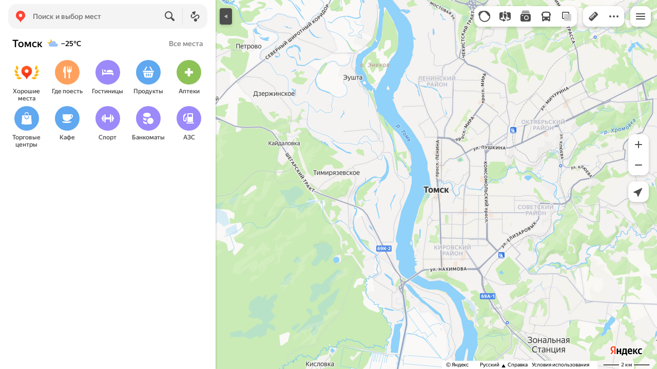

--- FILE ---
content_type: text/html; charset=UTF-8
request_url: https://static-mon.yandex.net/static/optional.js?pid=maps.yandex.ru&script_key=7623fb9TEQ8oh-Nej4PX2PpQhxlzSusdwj&reasure=false
body_size: 44
content:
XDkfw9ifkeVusGau9fhEEC/c6c6iGpcG+jaq2TcHVeA=

--- FILE ---
content_type: application/javascript; charset=utf-8
request_url: https://maps.yastatic.net/s3/front-maps-static/maps-front-maps/build/client/desktop/chunks/home/fa705a82c50fdd156186.yandex.ru.js
body_size: 14931
content:
(self.__LOADABLE_LOADED_CHUNKS__=self.__LOADABLE_LOADED_CHUNKS__||[]).push([["home"],{81004:(e,t,r)=>{e.exports=r.p+"build/_/08a10d93b5a5ae1d7b9c8a60d1130dfe.svg"},48102:(e,t,r)=>{e.exports=r.p+"build/_/0271ba6b4fcda690a80e91f92edc7177.svg"},9912:(e,t,r)=>{e.exports=r.p+"build/_/9659bbe9fa69477d2a166dabea8ac48d.svg"},23546:(e,t,r)=>{e.exports=r.p+"build/_/4456c10ecbf5d583bdeb1c3d97ef263a.svg"},90851:(e,t,r)=>{e.exports=r.p+"build/_/24fb17f86df88b118167ce528daea382.svg"},82490:(e,t,r)=>{e.exports=r.p+"build/_/c52e7fc4ec73e5c05bc322b50bb07b4c.svg"},2509:(e,t,r)=>{e.exports=r.p+"build/_/495897677a950e88ac35bee6acd284f7.svg"},82461:(e,t,r)=>{e.exports=r.p+"build/_/78fd7e5f9b721a273df35726afb8f72c.svg"},42363:(e,t,r)=>{e.exports=r.p+"build/_/c291190c2aa1f05e02c2c78d173ec5f7.svg"},17049:(e,t,r)=>{e.exports=r.p+"build/_/61683eb23625df83e8aef32ee06c1e14.svg"},57070:(e,t,r)=>{e.exports=r.p+"build/_/9f79510c62081a2e8295f974516febd3.svg"},69777:(e,t,r)=>{e.exports=r.p+"build/_/526b632dc5485eae718acc1a54c8e8b1.svg"},2285:(e,t,r)=>{e.exports=r.p+"build/_/0adc8779bdefa7c4b9f58f4fff819771.svg"},72852:(e,t,r)=>{e.exports=r.p+"build/_/cb2341db6d0af3d9838b64ec9da115b6.svg"},23811:(e,t,r)=>{e.exports=r.p+"build/_/fb41b675b9ab147c27b75c1787065148.svg"},26779:(e,t,r)=>{e.exports=r.p+"build/_/9f7ea1b9a3434256ba04e9331ebdffe6.svg"},124:()=>{},34417:()=>{},79199:()=>{},48286:(e,t,r)=>{"use strict";var n=r(87363),s=r(30644);t.Z=function(e,t){var r=(0,s.Z)();(0,n.useEffect)(function(){if(!r)return e()},t)}},56844:(e,t,r)=>{"use strict";var n=r(34788),s=r(87363),a=r(60517),o=(0,r(70457).Z)({resolved:{},chunkName:function(){return"promo-chunk"},isReady:function(e){var t=this.resolve(e);return!0===this.resolved[t]&&!!r.m[t]},importAsync:function(){return r.e("promo-chunk").then(r.bind(r,58148))},requireAsync:function(e){var t=this,r=this.resolve(e);return this.resolved[r]=!1,this.importAsync(e).then(function(e){return t.resolved[r]=!0,e})},requireSync:function(e){return r(this.resolve(e))},resolve:function(){return 58148}});t.Z=function(e){var t=function(){return e.bannerId?s.createElement("div",{style:e.bannerStyle},s.createElement(a.ZP,{name:"banner"},s.createElement(o,(0,n._)({},e,{id:e.bannerId})))):null};return s.createElement("div",null,e.bannerFirst?t():null,e.children,e.bannerFirst?null:t())}},37509:(e,t,r)=>{"use strict";r.d(t,{u:()=>a});var n=r(17316),s=r(6241);function a(e,t,r,a){void 0===a&&(a={});var o=t.replace(/[^a-zA-Z0-9_-]/g,"_"),i=r.replace(/[^a-zA-Z0-9_-]/g,"_");return s.joinPath(a.baseUrl,"routes",n.xl[e],o,i)}},62762:(e,t,r)=>{"use strict";r.r(t),r.d(t,{default:()=>D});var n=r(18007),s=r(11912),a=r(87363),o=r(28216),i=r(39705),l=r(90585),c=r(44748),u=r(99091),g=r(69602),v=r(49267),d=r(84772),m=r(38901),p=r(60517),f=r(93522),h=r(98109),y=r(35874),b=r(36191),k=r(52149),_=r(6241),E=r(85172),w=r(34788),Z=r(94542),x=r(35645),C=(0,c.Z)("service-bar-view-button"),L=(0,x.Z)(function(e){var t=e.href?"a":Z.Z,r=e.href?{href:e.href,target:"_blank",onClick:e.onClick}:{onClick:e.onClick,ariaPressed:e.isActive};return a.createElement(t,(0,w._)({className:C({active:e.isActive,toggled:e.toggled})},r,{ref:e.forwardedRef}),a.createElement("div",{className:C("button")},"string"==typeof e.icon?a.createElement(v.Z,{className:C("icon",{active:e.activeColor&&e.isActive}),name:e.icon,inline:!0}):a.createElement("span",null,e.icon)),a.createElement("div",{className:C("text")},e.children))}),S=r(68738),R=r(25562),A=r(12269),I=r(88534),P=r(75228),M={traffic:["traffic"],masstransit:["masstransit"],routes:["routes"],"user-profile":["user-profile","bookmarks","reviews","ugc-profile"],metro:["metro"],parking:["parking"]},N={updateMap:u.Z.updateMap,toggleTrafficLayer:m.Z.toggle,hideTrafficLayer:m.Z.disable,toggleMasstransitLayer:d.Z.toggleLayer,hideMasstransitLayer:d.Z.hideLayer,toggleSidebar:u.Z.toggleSidebar,openRoutes:b.Z.open,resetStackAndSidebar:u.Z.resetStackAndSidebar,resetStack:k.Z.reset,toggleParkingLayer:R.Z.toggleLayer,setParkingLayer:R.Z.setLayer,hidePanoramaLayer:A.Z.disableLayer,hideMrcLayer:I.Z.disableLayer,hidePhotosLayer:P.Z.disableLayer},z=(0,l.Z)(o.$j(function(e){var t={ll:(0,i.s)(e.map.location.center),z:e.map.location.zoom},r=e.config.experiments.ui.serviceBar;return{stack:e.stack,config:e.config,isTrafficLayerEnabled:e.traffic.isLayerEnabled,isMasstransitLayerShown:e.masstransit.isLayerShown,isMasstransitLayerEnabled:e.masstransit.isLayerEnabled,isMasstransitLayerEnabledOnAnotherZoom:e.masstransit.isLayerEnabledOnAnotherZoom,isSidebarCollapsed:h.X(e),level:e.traffic.level,mode:y.i(e),metroUrl:_.format(e.config.hosts.metro,t),services:Array.isArray(r)?r:[],indents:e.bodyIndents,isParkingLayerShown:e.parking.isLayerShown,isParkingLayerEnabled:e.parking.isLayerEnabled}},N),E.ZP),T=(0,c.Z)("service-bar-view"),D=z(function(e){function t(){var t;return t=e.apply(this,arguments)||this,t._modes=t.props.services.reduce(function(e,t){return(0,s._)(e).concat((0,s._)(M[t]||[]))},[]),t._isActive=function(e){var r,n=t.props,s=!!(null==(r=M[e])?void 0:r.includes(n.mode));switch(e){case"masstransit":return n.isMasstransitLayerShown&&s;case"traffic":return n.isTrafficLayerEnabled&&s;default:return s}},t._resetHome=function(){var e=t.props,r=e.stack.filter(function(e){var r=e.mode;return!t._modes.includes(r)});e.resetStack(r)},t._onToggleRoutes=function(){var e=t.props;t._isActive("routes")?t._resetHome():e.openRoutes([],[],{stackAction:"reset"})},t._onPinClick=function(){var e=t.props;e.resetStackAndSidebar(),e.hideMasstransitLayer(),e.hideTrafficLayer(),e.setParkingLayer(!1),t.props.hidePanoramaLayer(),t.props.hidePhotosLayer(),t.props.hideMrcLayer()},t._onToogleTrafficLayer=function(){var e=t.props;e.isSidebarCollapsed&&e.toggleSidebar(),e.toggleTrafficLayer()},t._onToogleMasstransitLayer=function(){var e=t.props;e.isSidebarCollapsed&&e.toggleSidebar(),t.props.toggleMasstransitLayer()},t._renderMetroButton=function(){return a.createElement(p.ZP,{name:"metro_control",logClick:!0},a.createElement(L,{icon:"subway-24",href:t.props.metroUrl},"Метро"))},t._renderRoutesButton=function(){var e=t._isActive("routes");return a.createElement(p.ZP,{name:"routes_control",logClick:!0},a.createElement(L,{toggled:e,isActive:e,onClick:t._onToggleRoutes,icon:"navi-24"},"Маршрут"))},t._renderTrafficButton=function(){var e=t.props,r=t._isActive("traffic");return a.createElement(p.ZP,{name:"traffic_control",nodeState:{checked:e.isTrafficLayerEnabled,mode:e.mode},logClick:!0},a.createElement(L,{toggled:e.isTrafficLayerEnabled,isActive:r,onClick:t._onToogleTrafficLayer,icon:a.createElement(S.Z,{checked:r||e.isTrafficLayerEnabled,level:e.level})},"Пробки"))},t._renderParkingButton=function(){var e=t.props;return a.createElement(p.ZP,{name:"parking",nodeState:{checked:e.isParkingLayerShown},logClick:!0},a.createElement(L,{isActive:e.isParkingLayerShown,activeColor:!0,icon:"parking-24",onClick:e.toggleParkingLayer},"Парковки"))},t._renderMasstansitButton=function(){var e=t.props,r=e.isMasstransitLayerShown&&e.isMasstransitLayerEnabledOnAnotherZoom?"Увеличьте масштаб, чтобы увидеть движущийся транспорт":e.isMasstransitLayerShown&&!e.isMasstransitLayerEnabled?"Нет информации о движении автобусов в этой области карты":"Движущийся транспорт",n=t._isActive("masstransit");return a.createElement(f.Z,{text:r,position:"left",isDisabled:!e.isMasstransitLayerShown||e.isMasstransitLayerEnabled&&!e.isMasstransitLayerEnabledOnAnotherZoom,isAir:!0},function(r){return a.createElement(p.ZP,{name:"masstransit_control",nodeState:{checked:e.isMasstransitLayerShown,mode:e.mode},logClick:!0},a.createElement(L,{isActive:n,icon:"bus-24",onClick:t._onToogleMasstransitLayer,toggled:e.isMasstransitLayerShown,ref:r},"Транспорт"))})},t._renderWrap=function(e,t){return a.createElement(a.Fragment,{key:t},e)},t._renderServiceButton=function(e){var r=t._renderWrap;switch(e){case"traffic":return r(t._renderTrafficButton(),e);case"metro":return r(t._renderMetroButton(),e);case"routes":return r(t._renderRoutesButton(),e);case"masstransit":return r(t._renderMasstansitButton(),e);case"parking":return r(t._renderParkingButton(),e);default:return null}},t}return(0,n._)(t,e),t.prototype.render=function(){var e=this,t=this.props.indents;return a.createElement(g.Z,{selector:".nav"},a.createElement("nav",{className:T(),style:{top:(null==t?void 0:t.top)?""+t.top+"px":void 0,bottom:(null==t?void 0:t.bottom)?""+t.bottom+"px":void 0}},a.createElement(p.ZP,{name:"service_bar"},a.createElement(p.ZP,{name:"pin",logClick:!0},a.createElement("div",{"aria-hidden":!0,className:T("logo"),onClick:this._onPinClick},a.createElement(v.Z,{name:"logo-maps-42",theme:this.props.theme,className:T("icon"),inline:!0}))),this.props.services.map(function(t){return e._renderServiceButton(t)}))))},t}(a.Component))},96132:(e,t,r)=>{"use strict";var n=r(70427);t.Z=(0,n.Z)(function(){return r.e("catalog").then(r.bind(r,17280))},{openCatalog:!0,openGroup:!0,cancelFetch:!0})},52008:(e,t,r)=>{"use strict";r.d(t,{g:()=>o});var n=r(34788),s=r(89318),a=r(74301);function o(e,t,r){var o=s.Gr({type:"rubrics",name:"fallback",size:"normal"},t);return{id:e.id,type:e.type||"regular",data:e,icon:"special"===e.type||"advert"===e.type?{url:e.image.urlTemplate.replace("%s","x2"),baseColor:""}:{baseColor:e.color,glyphUrl:s.Gr({type:"rubrics",name:e.icon,size:"normal"},t)||o},text:e.displayText||e.category.name,url:r?a.B(e.category.name,r,(0,n._)({},t,{displayText:e.displayText})):void 0,nodeState:e.nodeState}}},12076:(e,t,r)=>{"use strict";function n(e){return e.experiments.ui.twoRubricRows&&e.experiments.ui.panelWidth420?5:4}r.d(t,{A:()=>n})},16693:(e,t,r)=>{"use strict";var n,s=r(18007),a=r(87363),o=[],i=!1;function l(e){0===(o=o.filter(function(t){return t!==e})).length&&n&&n.disconnect()}var c=function(e){function t(){return e.apply(this,arguments)}(0,s._)(t,e);var r=t.prototype;return r.componentDidMount=function(){var e,t;!i&&(e=this.props.listener,(t=window.MutationObserver||window.WebKitMutationObserver||window.MozMutationObserver)&&(n||(n=new t(function(e){var t=e.find(function(e){return"class"===e.attributeName});if(t){var r=t.target.getAttribute("class");r&&(i=r.includes("_font_loaded"))&&setTimeout(function(){o.forEach(function(e){e(),l(e)})},1)}})).observe(window.document.getElementsByTagName("body")[0],{attributes:!0,attributeFilter:["class"]}),o.push(e)))},r.componentWillUnmount=function(){l(this.props.listener)},r.render=function(){return null},t}(a.PureComponent);t.Z=c},59600:(e,t,r)=>{"use strict";var n,s=r(18007),a=r(87363),o=r(31336),i=function(e){function t(t){var r;return(r=e.call(this,t)||this).state={didHydrate:n},r}(0,s._)(t,e);var r=t.prototype;return r.componentDidMount=function(){this.state.didHydrate||(n=!0,this.setState({didHydrate:n}))},r.render=function(){var e=this.props;return this.state.didHydrate?null:a.createElement("script",{type:"text/javascript",nonce:e.config.cspNonce,dangerouslySetInnerHTML:{__html:"window._maps_internal_timingsMarks."+e.type+" = performance.now();"}})},t}(a.Component);t.Z=(0,o.ZP)(i)},87342:(e,t,r)=>{"use strict";var n=r(87363);t.Z=function(e){var t=e.tag;return n.createElement(n.Fragment,null,n.createElement("span",{dangerouslySetInnerHTML:{__html:"<!--noindex-->"}}),n.createElement(t,{className:e.className,style:e.style,"data-nosnippet":!e.disableDataNoSnippet},e.children),n.createElement("span",{dangerouslySetInnerHTML:{__html:"<!--/noindex-->"}}))}},83240:(e,t,r)=>{"use strict";r.d(t,{Z:()=>a});var n=r(87363),s=(0,r(44748).Z)("scroll-snap-point"),a=function(e){var t=e.innerRef;return n.createElement("div",{className:s(),ref:t})}},23129:(e,t,r)=>{"use strict";var n=r(34788),s=r(87363),a=r(2866),o=r(31336);t.Z=function(e){var t=(0,o.ZR)(),r="ul"===e.groupBy?"ul":s.Fragment,i="ul"===e.groupBy?"li":s.Fragment;return s.createElement(r,{"data-name":e.name},e.links.map(function(e){return e.url?s.createElement(i,{key:e.id},s.createElement("a",(0,n._)({},a.xl,{href:e.url,style:t.uatraits.isRobot?void 0:{height:"0",width:"0",overflow:"hidden",display:"block"}}),e.text)):null}))}},76941:(e,t,r)=>{"use strict";r.d(t,{Z:()=>v});var n=r(75766),s=r(18007),a=r(87363),o=r(44748),i=r(43285),l=r(16693),c=r(49481),u=(0,o.Z)("sticky-wrapper"),g=function(e){function t(t){var r;return(r=e.call(this,t)||this)._containerRef=a.createRef(),r._isDisabled=function(e){return void 0===e&&(e=r.props),e.disabled||!e.scrollId},r._registerContainer=function(){var e,t=r.props,n=null!=(e=t.order)?e:1;if(r._containerRef.current){if(!t.scrollId)return;t.registerStickyElement(n,r._containerRef,t.position,r._onPositionUpdate),t.updateStickyElement(n,r._containerRef.current.offsetHeight,t.position),r._unregisterContainer=function(){t.unregisterStickyElement(n,t.position)}}},r._onIntersectionChange=function(e){r.setState({fixed:!e})},r._onPositionUpdate=function(e){r.setState({position:e}),null==r.props.onOffsetChange||r.props.onOffsetChange.call(r.props,e)},r._onIntersectionParentBoundaries=function(e){r.setState({reachedParentBoundaries:!e})},r.state={fixed:!1,reachedParentBoundaries:!1,position:0},r}(0,s._)(t,e);var r=t.prototype;return r.componentDidMount=function(){this._isDisabled()||this._registerContainer()},r.componentDidUpdate=function(e,t){var r=this.props,n=this.state,s=r.children!==e.children;(r.children&&s||this._isDisabled(e)&&!this._isDisabled())&&this._registerContainer(),r.onFixedChange&&t.fixed!==n.fixed&&r.onFixedChange(n.fixed)},r.componentWillUnmount=function(){null==this._unregisterContainer||this._unregisterContainer.call(this)},r.render=function(){var e,t,r=this.props,s=this.state;return r.children?this._isDisabled()?"always"===this.props.border?a.createElement("div",{className:u("pseudo-sticky")},r.children):r.children:a.createElement(a.Fragment,null,"top"===r.position?a.createElement(c.Z,{threshold:0,style:s.position?{transform:"translateY(-"+s.position+"px)"}:void 0,className:u("observer-target"),onChange:this._onIntersectionChange},null):null,a.createElement("div",{className:u({position:r.position,fixed:s.fixed,header:r.header,border:null!=(e=r.border)?e:"auto",wide:r.wide,"reached-boundaries":s.reachedParentBoundaries,empty:!r.children}),style:(t={},(0,n._)(t,r.position,this.state.position),(0,n._)(t,"pointerEvents",r.noPointerEvents?"none":"auto"),(0,n._)(t,"zIndex",r.zIndex),t),ref:this._containerRef},"top"===r.position?a.createElement(c.Z,{threshold:0,style:s.position?{transform:"translateY(-"+s.position+"px)"}:void 0,className:u("observer-target",{absolute:!0}),onChange:this._onIntersectionParentBoundaries},null):null,r.children),a.createElement(l.Z,{listener:this._registerContainer})):null},t}(a.Component),v=(0,i.ZP)(g)},53127:(e,t,r)=>{"use strict";var n=r(22678),s=r(34788),a=r(18007),o=r(20224),i=r(87363),l=r(85295),c=r(31336),u=r(37830),g=!0,v=new Map,d=function(e){function t(){var t;return t=e.apply(this,arguments)||this,t._ref=i.createRef(),t._getTitleFromChildren=function(){var e=t.props.children;if("string"==typeof e)return e},t._getDefaultTitle=function(){var e=t.props.config;return(0,u.m)(e)?"Яндекс":"Яндекс Карты"},t._updateTitle=function(){var e=t._ref.current,r=t._getTitleFromChildren()||e.innerText||e.textContent,s=r&&r.replace(/\s/g," ").trim();s&&(v.set((0,n._)(t),s),t._setDocumentTitle(s))},t._setDocumentTitle=function(e){if(g&&!t.props.allowFirstMount){g=!1;return}window.document.title=e?(0,l.Z)(e)+" — "+t._getDefaultTitle():t._getDefaultTitle()},t}(0,a._)(t,e);var r=t.prototype;return r.componentDidMount=function(){v.size>0||this._updateTitle()},r.getSnapshotBeforeUpdate=function(){return this._ref.current.textContent},r.componentDidUpdate=function(e,t,r){r!==this._ref.current.textContent&&this._updateTitle()},r.componentWillUnmount=function(){v.delete(this);var e=v.values().next().value;this._setDocumentTitle(e)},r.render=function(){var e=this,t=this.props,r=t.children,n=(t.config,t.elementRef,t.allowFirstMount,(0,o._)(t,["children","config","elementRef","allowFirstMount"]));return i.createElement("h1",(0,s._)({},n,{ref:function(r){e._ref.current=r,t.elementRef&&(t.elementRef.current=r)}}),r)},t}(i.PureComponent);t.Z=(0,c.ZP)(d)},51772:(e,t,r)=>{"use strict";r.d(t,{Z:()=>g});var n=r(18007),s=r(87363),a=r(44748),o=r(31336),i=r(60517),l=r(93522),c=(0,a.Z)("weather-view"),u=function(e){function t(){var t;return t=e.apply(this,arguments)||this,t._getUrl=function(){var e=t.props;if(e.weather.url){var r=e.weather.url.includes("?")?"&":"?";return e.weather.url+r+"utm_source=yamaps&utm_medium=web&utm_campaign="+e.utm.campaign+"&utm_content="+e.utm.content}},t._renderContent=function(){var e=t.props.weather,r=e.temperature<0?"&minus;"+Math.abs(e.temperature):String(e.temperature);return s.createElement(s.Fragment,null,s.createElement("img",{alt:e.conditionText||"погода",className:c("icon"),src:"//maps.yastatic.net/weather/i/icons/funky/dark/"+e.icon+".svg"}),s.createElement("span",{className:c("temperature"),dangerouslySetInnerHTML:{__html:r+"&deg;C"}}))},t}return(0,n._)(t,e),t.prototype.render=function(){var e=this,t=this.props,r=this._getUrl();return r?s.createElement(l.Z,{text:"Посмотреть прогноз",position:"right"},function(n){return s.createElement(i.ZP,{name:"weather_link",logClick:!0},s.createElement("a",{className:c({link:!0,size:t.size}),href:r,target:"_blank",ref:n},e._renderContent()))}):s.createElement("div",{className:c({size:t.size})},this._renderContent())},t}(s.Component),g=(0,o.ZP)(u)},64630:(e,t,r)=>{"use strict";var n=r(23129),s=r(87363),a=r(37509),o=r(31336);t.Z=function(e){var t=(0,o.ZR)(),r=e.routes.map(function(r){return{url:a.u(e.travelMode,r.from,r.to,t),id:r.from+"-"+r.to}});return 0===r.length?null:s.createElement(n.Z,{links:r,groupBy:"ul",name:"auto"===e.travelMode?"routes-auto-links":void 0})}},28661:(e,t,r)=>{"use strict";var n=r(18007),s=r(87363),a=r(31336),o=r(60141),i=function(e){function t(){return e.apply(this,arguments)}(0,n._)(t,e);var r=t.prototype;return r.componentDidMount=function(){var e=this,t=function(){return o.F(e.props.chunk)};this.props.immediately?t():setTimeout(t,3e3)},r.render=function(){return null},t}(s.Component);t.Z=(0,a.ZP)(i)},6339:(e,t,r)=>{"use strict";r.r(t);var n=r(34788),s=r(18188),a=r(87363),o=r(28216),i=r(23838),l=r(44536),c=r(89048),u=r(48286),g=r(99091),v=r(31336),d=r(35874),m=r(37830),p=r(2565),f=r(76324),h=r(37045),y=r(25161),b=r(69568),k=(r(96976),r(523)),_=r(96132),E=r(97979),w=r(70457),Z=r(15912),x=(r(79199),r(11909)),C=r(61453),L=r(87342),S=r(23129),R=r(3290),A=r(42850),I=r(1477),P=r(64630),M=r(9662),N=((0,w.Z)({resolved:{},chunkName:function(){return"emergency"},isReady:function(e){var t=this.resolve(e);return!0===this.resolved[t]&&!!r.m[t]},importAsync:function(){return r.e("emergency").then(r.bind(r,26829))},requireAsync:function(e){var t=this,r=this.resolve(e);return this.resolved[r]=!1,this.importAsync(e).then(function(e){return t.resolved[r]=!0,e})},requireSync:function(e){return r(this.resolve(e))},resolve:function(){return 26829}},{ssr:!1}),(0,w.Z)({resolved:{},chunkName:function(){return"communication"},isReady:function(e){var t=this.resolve(e);return!0===this.resolved[t]&&!!r.m[t]},importAsync:function(){return r.e("communication").then(r.bind(r,468))},requireAsync:function(e){var t=this,r=this.resolve(e);return this.resolved[r]=!1,this.importAsync(e).then(function(e){return t.resolved[r]=!0,e})},requireSync:function(e){return r(this.resolve(e))},resolve:function(){return 468}},{ssr:!1})),z=(0,w.Z)({resolved:{},chunkName:function(){return"shortcuts-carousel"},isReady:function(e){var t=this.resolve(e);return!0===this.resolved[t]&&!!r.m[t]},importAsync:function(){return r.e("shortcuts-carousel").then(r.bind(r,38855))},requireAsync:function(e){var t=this,r=this.resolve(e);return this.resolved[r]=!1,this.importAsync(e).then(function(e){return t.resolved[r]=!0,e})},requireSync:function(e){return r(this.resolve(e))},resolve:function(){return 38855}},{ssr:!1}),T="home",D=function(){var e,t,r,w,D,B,U,H,F=(0,v.ZR)(),q=a.useRef(null),O=(0,s._)(a.useState(),2),j=O[0],W=O[1],K=o.I0(),V=o.v9(function(e){return(0,n._)({mode:d.i(e,!1),mapLocation:e.map.location,isMasstransitActive:e.masstransit.isLayerShown,masstransit:e.masstransit,notifications:e.masstransit.isLayerShown?e.masstransit.notifications:e.notifications,locationInfo:e.locationInfo},e.homePanel)}),G=(0,l.Z)(V),X=(0,s._)(a.useState(),2),Y=X[0],Q=X[1];return((0,c.Z)(function(){F.locationInfo||V.mode!==T||V.isLoading||K(g.Z.openHomePanel())}),(0,u.Z)(function(){(null==G?void 0:G.mode)===T||V.mode!==T||V.isLoading||K(g.Z.openHomePanel())},[G,V]),m.m(F))?null:a.createElement(a.Fragment,null,a.createElement(x.Z,{name:T,analyticsName:"home_panel",view:"full",hideCloseButton:!1,scrollCacheKey:Y,getScrollingNodeRef:function(e){return q.current=e},scrollSnap:j},null,a.createElement(a.Fragment,null,a.createElement(E.Z,{locationInfo:V.locationInfo,mapLocation:V.mapLocation,onCatalogItemClick:function(e){var t;(null==e?void 0:null==(t=e.action)?void 0:t.type)==="link"?K(g.Z.openLink(e.action.link)):K(k.Z.openCategory(e.category,{mobileViewState:"mini",isAdvert:"advert"===e.type},{origin:"category",displayText:e.displayText}))},openCatalog:function(e){return K(_.Z.openCatalog(e))},bannerId:null==(t=F.banner)?void 0:null==(e=t.blockIds)?void 0:e.home,onTitleLinkClick:function(){var e,t,r=null==(e=V.locationInfo)?void 0:e.toponymSearchResult,n={from:"search",origin:"catalog",uri:null==r?void 0:null==(t=r.exactResult)?void 0:t.uri};K(C.Z.openCard(n,{forceZoomToResult:!0,includeBounds:null==r?void 0:r.bounds,mobileViewState:"mini",stackAction:"push"}))},setScrollCacheKey:Q}),F.experiments.ui.discoveryCollectionsAsHome&&(null==(r=V.locationInfo)?void 0:r.discoveryCollectionsRegion)?a.createElement(A.Z,{type:"rootNode"},a.createElement(R.Z,null,a.createElement(z,{mode:"home",showMasstransit:V.isMasstransitActive}))):null,a.createElement(N,{type:"discovery"})),(null==(D=V.locationInfo)||null==(w=D.toponymSearchResult)||w.exactResult,null),"home"!==F.landing.id?null:a.createElement("div",{"aria-hidden":!0,style:F.uatraits.isRobot?void 0:{display:"none"}},"yandex.ru"===F.domain?a.createElement(S.Z,{groupBy:"ul",links:[{id:"discovery",text:"Все подборки",url:""+F.baseUrl+"/all/discovery/"}]}):null,F.catalogData?a.createElement(a.Fragment,null,a.createElement("h2",null,a.createElement(S.Z,{links:[{id:"catalog",url:h.B(F.catalogData.region,void 0,{baseUrl:F.baseUrl}),text:"Каталог организаций"}]})),F.catalogData.data.groups.map(function(e){return a.createElement(a.Fragment,{key:e.id},a.createElement("h3",null,a.createElement(S.Z,{links:[{id:"catalog_"+e.id,url:h.B(F.catalogData.region,e.id,{baseUrl:F.baseUrl}),text:e.name}]})),a.createElement(S.Z,{groupBy:"ul",links:e.rubrics.map(function(e){return{id:e.categoryId,url:y.z((0,n._)({},e,{id:e.categoryId}),F.catalogData.region,{baseUrl:F.baseUrl}),text:e.name}})}))})):null,(null==(B=F.routeSeoData)?void 0:B.popularRoutes)?a.createElement(P.Z,{routes:F.routeSeoData.popularRoutes,travelMode:"auto"}):null),function(){var e,t=V.masstransit,r=t.layerRegions,s=V.mapLocation,o=t.regionInfo,l=t.vehicles,c=t.isLayerEnabled;if("layer"!==F.landing.id||!(null==r?void 0:r.length)||!o)return null;var u=r.find(function(e){return(0,i.V)(e.bounds,s.center)}),g=o.parentRegion||o,v=M.wC.filter(M.hU).filter(function(e){var t,r=l.some(function(t){return(0,M.wc)(t.properties.VehicleMetaData.Transport)==e}),n=!u||!!(null==(t=u.vehicleTypes)?void 0:t.includes(e));return c&&r&&(0,M.hU)(e)&&n}).map(function(e){return{id:e,url:p.x(e,g,F),text:(e=>{switch(e.type){case"trolleybus":return"Троллейбусы";case"bus":return"Автобусы";case"minibus":return"Маршрутки";case"tramway":return"Трамваи";case"water":return"Водный транспорт";default:return""}})({type:e})}});if(0===v.length)return null;var d={id:"masstransit",url:f.j(g,F),text:"Общественный транспорт "+({city:null!=(e=o.title)?e:""}).city};return a.createElement("div",(0,n._)({"aria-hidden":!0,style:{display:"none"}},M.C6),a.createElement("h2",null,a.createElement(S.Z,{links:[d]})),a.createElement(S.Z,{links:v}))}(),(H=null==(U=V.locationInfo)?void 0:U.seo,"home"===F.landing.id&&H?a.createElement(L.Z,{tag:"div",style:{display:"none"}},H.parent?a.createElement(S.Z,{links:[{id:"parent",url:b.E(H.parent,F),text:H.parent.names.nominative}]}):null,H.siblings?a.createElement(S.Z,{links:H.siblings.map(function(e){return{id:String(e.id),url:b.E(e,F),text:e.names.nominative}})}):null,H.children?a.createElement(S.Z,{links:H.children.map(function(e){return{id:String(e.id),url:b.E(e,F),text:e.names.nominative}})}):null):null),a.createElement(I.Z,{onResize:function(){if(q.current){var e=q.current.scrollHeight||0,t=window.innerHeight||0;q.current.querySelector('[data-section-id="discovery-recommendations-feed"]')?W(e>t?"vertical":void 0):W(void 0)}}})),F.locationInfo?a.createElement(Z.Z,{type:"home_page"}):null)};D.displayName="HomeComponent",t.default=D},97979:(e,t,r)=>{"use strict";var n=r(18188),s=r(11912);r(124),r(34417);var a=r(87363),o=r(44748),i=r(31336),l=r(70457),c=r(96976),u=r(37045),g=r(53127),v=r(51772),d=r(52008),m=r(56844),p=r(59600),f=r(28661),h=r(63236),y=r(49267),b=r(49180),k=r(60517),_=r(94542),E=r(12076),w=r(76941),Z=r(15919),x=r(88599),C=r(83240),L=(0,l.Z)({resolved:{},chunkName:function(){return"header"},isReady:function(e){var t=this.resolve(e);return!0===this.resolved[t]&&!!r.m[t]},importAsync:function(){return r.e("header").then(r.bind(r,5096))},requireAsync:function(e){var t=this,r=this.resolve(e);return this.resolved[r]=!1,this.importAsync(e).then(function(e){return t.resolved[r]=!0,e})},requireSync:function(e){return r(this.resolve(e))},resolve:function(){return 5096}}),S=(0,l.Z)({resolved:{},chunkName:function(){return"discovery-collections"},isReady:function(e){var t=this.resolve(e);return!0===this.resolved[t]&&!!r.m[t]},importAsync:function(){return r.e("discovery-collections").then(r.bind(r,41860))},requireAsync:function(e){var t=this,r=this.resolve(e);return this.resolved[r]=!1,this.importAsync(e).then(function(e){return t.resolved[r]=!0,e})},requireSync:function(e){return r(this.resolve(e))},resolve:function(){return 41860}}),R=(0,x.Z)((0,l.Z)({resolved:{},chunkName:function(){return"discovery-home"},isReady:function(e){var t=this.resolve(e);return!0===this.resolved[t]&&!!r.m[t]},importAsync:function(){return r.e("discovery-home").then(r.bind(r,51812))},requireAsync:function(e){var t=this,r=this.resolve(e);return this.resolved[r]=!1,this.importAsync(e).then(function(e){return t.resolved[r]=!0,e})},requireSync:function(e){return r(this.resolve(e))},resolve:function(){return 51812}}),function(e){return(0,Z.lo)(e.config)}),A=(0,o.Z)("home-panel-content-view");t.Z=function(e){var t,r,o,l,x,I,P,M,N,z,T,D,B,U,H,F,q,O,j,W=(0,i.ZR)(),K=W.experiments.ui,V=(0,n._)(a.useState(!1),2),G=V[0],X=V[1],Y=(0,n._)(a.useState(!1),2),Q=Y[0],$=Y[1],J=a.useRef(null),ee=a.useRef(null),et=null!=(j=null==(D=e.locationInfo)?void 0:null==(T=D.categoryIcons)?void 0:T.items)?j:[],er=(0,E.A)(W),en=(K.discoveryCollectionsAsHome||"compact"===K.discoveryCollectionsOnHome)&&(null==(B=e.locationInfo)?void 0:B.discoveryCollectionsRegion)||K.twoRubricRows,es=!(null==(U=e.locationInfo)?void 0:U.region)&&!(null==(H=e.locationInfo)?void 0:H.weather),ea=er*(G?en&&!es?3:4:en&&!es?2:3),eo=et.length>ea||(null==(F=e.locationInfo)?void 0:F.hasCatalog),ei=!G&&eo,el=function(){var t;(null==(t=e.locationInfo)?void 0:t.hasCatalog)?e.openCatalog(e.locationInfo.region):X(!0)},ec=function(){if(!(null==(t=e.locationInfo)?void 0:t.region))return null;var t,r,n,s=a.createElement(g.Z,{className:A("header-text")},e.locationInfo.region.names.nominative),o=null==(n=e.locationInfo)?void 0:null==(r=n.toponymSearchResult)?void 0:r.exactResult,i=o?c.h(o,o.region,{baseUrl:W.baseUrl}):void 0;return i?a.createElement(k.ZP,{name:"home_title_url",nodeState:{toponymId:null==o?void 0:o.id},useParentState:!0,logClick:!0},a.createElement(b.Z,{className:A("header-link"),href:i,onLeftClick:function(){return e.onTitleLinkClick()}},s)):s},eu=function(){var t,r,n=ec(),s=(null==(r=e.locationInfo)?void 0:r.weather)?(t=e.locationInfo.weather,a.createElement("div",{className:A("weather")},a.createElement(v.Z,{weather:t,size:"m",utm:{campaign:"informer",content:"home_informer"}}))):null,o=!Q&&!es&&ei&&K.twoRubricRows?a.createElement(_.Z,{className:A("all-places"),onClick:el},"Все места"):null,i=a.createElement("div",{className:A("header"),ref:J},n,s,o);return n||s||o?K.discoveryFeedMode?i:a.createElement(w.Z,{position:"top",order:1,border:"never",onFixedChange:$},i):null};return K.discoveryCollectionsAsHome&&(null==(q=e.locationInfo)?void 0:q.discoveryCollectionsRegion)?a.createElement("div",{className:A()},eu(),a.createElement("div",{className:A("body")},a.createElement(S,null)),a.createElement(p.Z,{type:"home_page"})):a.createElement("div",{className:A()},a.createElement(C.Z,null),eu(),a.createElement("div",{className:A("body"),ref:ee},a.createElement(m.Z,{bannerId:e.bannerId,disabled:!1},a.createElement("div",{className:A("wrapper")},(N=null==(M=e.locationInfo)?void 0:M.region,t=et.map(function(e){return(0,d.g)(e,W,N)}),r={withoutMoreItem:!!(!ei||K.twoRubricRows)},l=(o=t.reduce(function(e,t){return"advert"===t.type?e.advertItems.push(t):e.commonItems.push(t),e},{commonItems:[],advertItems:[]})).commonItems,I=Math.min((x=o.advertItems).length,3),(P=l.slice(0,ea)).splice.apply(P,[P.length-I-((null==r?void 0:r.withoutMoreItem)?0:1),I].concat((0,s._)(x.slice(0,I)))),z=P,ei&&!K.twoRubricRows&&(z[z.length-1]={id:"more",data:"more",icon:{children:a.createElement(y.Z,{name:"catalog-48",className:A("more"),inline:!0})},url:N?u.B(N,void 0,W):void 0,text:"Все места"}),a.createElement("div",{className:A("catalog"),"aria-label":"Быстрый поиск рядом"},a.createElement(L,{items:z,onClick:function(t){"more"===t?el():e.onCatalogItemClick(t)},theme:"color",size:"large",columns:er,useH3:!0}))),a.createElement("div",{className:A("special-tip")},a.createElement(h.Z,null)))),K.discoveryCollectionsOnHome?a.createElement(S,null):null),(0,Z.lo)(W)?a.createElement(R,{setScrollCacheKey:e.setScrollCacheKey,homePanelContentRef:ee,homePanelHeaderRef:J}):null,(null==(O=e.locationInfo)?void 0:O.hasCatalog)?a.createElement(f.Z,{chunk:"catalog"}):null,a.createElement(p.Z,{type:"home_page"}))}},63236:(e,t,r)=>{"use strict";r.d(t,{Z:()=>u});var n=r(87363),s=r(28216),a=r(44748),o=r(31336),i=r(42863),l=r(85095),c=(0,a.Z)("home-tip-view"),u=function(){var e=s.I0(),t=(0,o.ZR)().bunker.homePromo;return t?n.createElement(i.Z,{id:t.id,view:t.view,text:t.text,icon:{url:t.iconUrl,name:t.icon,className:c("icon")},buttonContent:t.button,href:t.href,onClick:t.action?function(){return e(l.Z.runPromoAction(t.action,"home_banner"))}:void 0,size:t.size}):null}},89318:(e,t,r)=>{"use strict";r.d(t,{kq:()=>O,R7:()=>V,VB:()=>W,Qe:()=>G,Gr:()=>j,y7:()=>K,XT:()=>Y,DT:()=>X});var n=(0,r(34788)._)({},{airport:"airports",area:"district",country_fallback:"fallback-toponym",house:"building",metro_station:"fallback-toponym",railway_station:"railway-station",other:"fallback-toponym",region:"fallback-toponym",station:"bus-station",vegetation:"park",unknown:"fallback-toponym"},{barbershop:"hairdressers",gasoline:"gas-station",hotel:"hotels","phone-shop":"mobile-phones",restaurant:"restaurants",shop:"supermarket","shopping-mall":"malls",pharmacy:"medicine","currency-exchange":"currency-exchange-fallback"}),s={medicine:"medicine-tr",drugstores:"drugstores-tr","emergency-point":"emergency-point-tr","currency-exchange":"currency-exchange-tr"},a={banks:"banks-ru","currency-exchange":"currency-exchange-ru"},o={medicine:"medicine-wd",drugstores:"drugstores-ae"},i=r(23546),l=r.n(i),c=r(9912),u=r.n(c),g=r(48102),v=r.n(g),d=r(81004),m=r.n(d),p=r(69777),f=r.n(p),h=r(57070),y=r.n(h),b=r(17049),k=r.n(b),_=r(42363),E=r.n(_),w=r(82461),Z=r.n(w),x=r(2509),C=r.n(x),L=r(82490),S=r.n(L),R=r(90851),A=r.n(R),I=r(23811),P=r.n(I),M=r(26779),N=r.n(M),z=r(2285),T=r.n(z),D=r(72852),B=r.n(D),U={favicon:["favicon.svg"],"metro-favicon":["favicon.svg"],rubrics:["administration-14.svg","administration-24.svg","aeroexpress-14.svg","aeroexpress-24.svg","airfield-14.svg","airfield-24.svg","airports-14.svg","airports-24.svg","animation-14.svg","animation-24.svg","aquarium-14.svg","aquarium-24.svg","architect-bureau-14.svg","architect-bureau-24.svg","armenian-church-14.svg","armenian-church-24.svg","art-14.svg","art-24.svg","atm-14.svg","atm-24.svg","attraction-14.svg","attraction-24.svg","auto-14.svg","auto-24.svg","auto-parts-14.svg","auto-parts-24.svg","auto-repair-14.svg","auto-repair-24.svg","baby-shop-14.svg","baby-shop-24.svg","bakery-24.svg","banks-14.svg","banks-24.svg","banks-ru-14.svg","banks-ru-24.svg","banks-ru-central-14.svg","banks-ru-central-24.svg","bars-14.svg","bars-24.svg","baths-14.svg","baths-24.svg","beach-14.svg","beach-24.svg","beauty-14.svg","beauty-24.svg","beauty-shops-14.svg","beauty-shops-24.svg","beer-market-14.svg","beer-market-24.svg","bike-14.svg","bike-24.svg","bike-rent-14.svg","bike-rent-24.svg","bike-rent-test-14-flip.svg","bike-rent-test-24-flip.svg","boat-station-14.svg","boat-station-24.svg","bookstore-14.svg","bookstore-24.svg","bowling-14.svg","bowling-24.svg","buddhism-14.svg","buddhism-24.svg","building-14.svg","building-24.svg","bus-medium-14.svg","bus-medium-24.svg","bus-station-14.svg","bus-station-24.svg","bus-stop-14.svg","bus-stop-24.svg","butcher-shop-14.svg","butcher-shop-24.svg","cableway-14.svg","cableway-24.svg","cafe-14.svg","cafe-24.svg","canteen-14.svg","canteen-24.svg","car-14.svg","car-24.svg","car-park-14.svg","car-park-24.svg","car-park-barrier-14.svg","car-park-barrier-24.svg","car-park-disabled-14.svg","car-park-disabled-24.svg","car-park-taxi-14.svg","car-park-taxi-24.svg","car-park-toll-14.svg","car-park-toll-24.svg","car-wash-14.svg","car-wash-24.svg","catholic-church-14.svg","catholic-church-24.svg","cemetery-14.svg","cemetery-24.svg","checkpoint-14.svg","checkpoint-24.svg","childrens-camp-14.svg","childrens-camp-24.svg","childrens-playground-14.svg","childrens-playground-24.svg","christmas-bazaars-24.svg","cinemas-14.svg","cinemas-24.svg","circus-14.svg","circus-24.svg","clothes-shop-14.svg","clothes-shop-24.svg","college-14.svg","college-24.svg","concert-hall-14.svg","concert-hall-24.svg","confectionary-14.svg","confectionary-24.svg","construction-hypermarket-14.svg","construction-hypermarket-24.svg","construction-tool-14.svg","construction-tool-24.svg","country-14.svg","country-24.svg","covered-park-14.svg","covered-park-24.svg","currency-exchange-14.svg","currency-exchange-24.svg","currency-exchange-fallback-14.svg","currency-exchange-fallback-24.svg","currency-exchange-ru-14.svg","currency-exchange-ru-24.svg","currency-exchange-test-14.svg","currency-exchange-test-14_rtl.svg","currency-exchange-test-24.svg","currency-exchange-test-24_rtl.svg","currency-exchange-tr-14.svg","currency-exchange-tr-24.svg","dairy-14.svg","dairy-24.svg","dancehall-14.svg","dancehall-24.svg","dental-14.svg","dental-24.svg","district-14.svg","district-24.svg","dolmus-14.svg","dolmus-24.svg","driving-school-14.svg","driving-school-24.svg","drop-14.svg","drop-24.svg","drop-off-14.svg","drop-off-24.svg","drugstores-14.svg","drugstores-24.svg","drugstores-ae-14.svg","drugstores-ae-24.svg","drugstores-tr-14.svg","drugstores-tr-24.svg","drugstores-wd-14.svg","drugstores-wd-24.svg","dry-cleaning-14.svg","dry-cleaning-24.svg","electronics-14.svg","electronics-24.svg","emergency-14.svg","emergency-24.svg","emergency-point-tr-14.svg","emergency-point-tr-24.svg","entertainments-14.svg","entertainments-24.svg","entrance-14.svg","entrance-24.svg","equestrian-14.svg","equestrian-24.svg","exhibition-center-14.svg","exhibition-center-24.svg","factory-14.svg","factory-24.svg","fallback-14.svg","fallback-24.svg","fallback-beauty-14.svg","fallback-beauty-24.svg","fallback-civil-services-14.svg","fallback-civil-services-24.svg","fallback-common-14.svg","fallback-common-24.svg","fallback-drugstores-14.svg","fallback-drugstores-24.svg","fallback-entertainment-14.svg","fallback-entertainment-24.svg","fallback-food-drink-14.svg","fallback-food-drink-24.svg","fallback-fun-14.svg","fallback-fun-24.svg","fallback-health-14.svg","fallback-health-24.svg","fallback-hydro-14.svg","fallback-hydro-24.svg","fallback-medicine-14.svg","fallback-medicine-24.svg","fallback-outdoor-14.svg","fallback-outdoor-24.svg","fallback-services-14.svg","fallback-services-24.svg","fallback-shopping-14.svg","fallback-shopping-24.svg","fallback-toponym-14.svg","fallback-toponym-24.svg","fallback-transport-14.svg","fallback-transport-24.svg","fast-food-14.svg","fast-food-24.svg","favorite-24.svg","festival-14.svg","festival-24.svg","film-studio-14.svg","film-studio-24.svg","fire-station-14.svg","fire-station-24.svg","fireworks-24.svg","fish-store-14.svg","fish-store-24.svg","fitness-14.svg","fitness-24.svg","flower-shop-14.svg","flower-shop-24.svg","food-market-14.svg","food-market-24.svg","forest-14.svg","forest-24.svg","fountain-14.svg","fountain-24.svg","funicular-14.svg","funicular-24.svg","furniture-store-14.svg","furniture-store-24.svg","gallery-14.svg","gallery-24.svg","garage-cooperative-14.svg","garage-cooperative-24.svg","garden-14.svg","garden-24.svg","gasstation-14.svg","gasstation-24.svg","gastro-market-14.svg","gastro-market-24.svg","geyser-14.svg","geyser-24.svg","giftshop-14.svg","giftshop-24.svg","golf-14.svg","golf-24.svg","government-14.svg","government-24.svg","grass-14.svg","grass-24.svg","greengrocery-14.svg","greengrocery-24.svg","hairdressers-14.svg","hairdressers-24.svg","haulier-14.svg","haulier-24.svg","heart-24.svg","highspeed-tram-stop-14.svg","highspeed-tram-stop-24.svg","home-14.svg","home-24.svg","home-appliances-14.svg","home-appliances-24.svg","hospital-14.svg","hospital-24.svg","hostels-14.svg","hostels-24.svg","hotels-14.svg","hotels-24.svg","household-supplies-14.svg","household-supplies-24.svg","hydro-14.svg","hydro-24.svg","hypermarket-14.svg","hypermarket-24.svg","indoor-infra-elevator-disabled-14.svg","indoor-infra-elevator-disabled-24.svg","indoor-service-charging-socket-14.svg","indoor-service-charging-socket-24.svg","indoor-service-luggage-14.svg","indoor-service-luggage-24.svg","industrial-enterprise-14.svg","industrial-enterprise-24.svg","information-14.svg","information-24.svg","it-14.svg","it-24.svg","jewelry-store-14.svg","jewelry-store-24.svg","justice-14.svg","justice-24.svg","kindergarten-14.svg","kindergarten-24.svg","landmark-14.svg","landmark-24.svg","laundry-14.svg","laundry-24.svg","library-14.svg","library-24.svg","liquor-store-14.svg","liquor-store-24.svg","locality-14.svg","locality-24.svg","locker-14.svg","locker-24.svg","malls-14.svg","malls-24.svg","market-14.svg","market-24.svg","marketplace-14.svg","marketplace-24.svg","medical-14.svg","medical-24.svg","medicine-14.svg","medicine-24.svg","medicine-il-14.svg","medicine-il-24.svg","medicine-tr-14.svg","medicine-tr-24.svg","medicine-wd-14.svg","medicine-wd-24.svg","memorable-event-14.svg","memorable-event-24.svg","minibus-14.svg","minibus-24.svg","mobile-phones-14.svg","mobile-phones-24.svg","monument-14.svg","monument-24.svg","mosque-14.svg","mosque-24.svg","mountain-14.svg","mountain-24.svg","museum-14.svg","museum-24.svg","music-store-14.svg","music-store-24.svg","musicclub-14.svg","musicclub-24.svg","nail-studio-14.svg","nail-studio-24.svg","news-14.svg","news-24.svg","night-club-14.svg","night-club-24.svg","office-14.svg","office-24.svg","office-service-14.svg","office-service-24.svg","offline-14.svg","offline-24.svg","online-store-14.svg","online-store-24.svg","opticial-store-14.svg","opticial-store-24.svg","orthodox-church-14.svg","orthodox-church-24.svg","park-14.svg","park-24.svg","pawnshop-14.svg","pawnshop-24.svg","pedestrian-14.svg","pedestrian-24.svg","perfume-shop-14.svg","perfume-shop-24.svg","pet-playground-14.svg","pet-playground-24.svg","petshop-14.svg","petshop-24.svg","photo-14.svg","photo-24.svg","picnic-14.svg","picnic-24.svg","pier-14.svg","pier-24.svg","pizzeria-14.svg","pizzeria-24.svg","planetarium-14.svg","planetarium-24.svg","playground-14.svg","playground-24.svg","police-14.svg","police-24.svg","police-post-14.svg","police-post-24.svg","pool-hall-14.svg","pool-hall-24.svg","port-14.svg","port-24.svg","post-office-14.svg","post-office-24.svg","printing-services-14.svg","printing-services-24.svg","protestant-church-14.svg","protestant-church-24.svg","province-14.svg","province-24.svg","pub-14.svg","pub-24.svg","racing-14.svg","racing-24.svg","railway-entrance-14.svg","railway-entrance-24.svg","railway-station-14.svg","railway-station-24.svg","railway-terminal-14.svg","railway-terminal-24.svg","restaurants-14.svg","restaurants-24.svg","rezervation-14.svg","rezervation-24.svg","route-14.svg","route-24.svg","sanatorium-14.svg","sanatorium-24.svg","school-14.svg","school-24.svg","science-14.svg","science-24.svg","shoe-store-14.svg","shoe-store-24.svg","shooting-14.svg","shooting-24.svg","skating-rink-14.svg","skating-rink-24.svg","ski-resort-14.svg","ski-resort-24.svg","smile-24.svg","software-14.svg","software-24.svg","spa-14.svg","spa-24.svg","sport-14.svg","sport-24.svg","sport-school-14.svg","sport-school-24.svg","sportcenter-14.svg","sportcenter-24.svg","sports-bar-14.svg","sports-bar-24.svg","spring-14.svg","spring-24.svg","stadium-14.svg","stadium-24.svg","stage-14.svg","stage-24.svg","standpipe-14.svg","standpipe-24.svg","stationery-store-14.svg","stationery-store-24.svg","stenograffia-14.svg","stenograffia-24.svg","street-14.svg","street-24.svg","subway-fallback-14.svg","subway-fallback-24.svg","supermarket-14.svg","supermarket-24.svg","sushi-14.svg","sushi-24.svg","swimming-pool-14.svg","swimming-pool-24.svg","synagogue-14.svg","synagogue-24.svg","tableware-14.svg","tableware-24.svg","tailor-14.svg","tailor-24.svg","taxi-14.svg","taxi-24.svg","tennis-14.svg","tennis-24.svg","theatre-14.svg","theatre-24.svg","ticket-office-14.svg","ticket-office-24.svg","tire-fitting-14.svg","tire-fitting-24.svg","tram-stop-14.svg","tram-stop-24.svg","trash-14.svg","trash-24.svg","travel-agency-14.svg","travel-agency-24.svg","trolley-14.svg","trolley-24.svg","university-14.svg","university-24.svg","urban-leisure-house-of-culture-14.svg","urban-leisure-house-of-culture-24.svg","urban-service-nursing-room-14.svg","urban-service-nursing-room-24.svg","vet-clinic-14.svg","vet-clinic-24.svg","veterinary-14.svg","veterinary-24.svg","viewpoint-14.svg","viewpoint-24.svg","waterfall-14.svg","waterfall-24.svg","waterpark-14.svg","waterpark-24.svg","wc-14.svg","wc-24.svg","wedding-14.svg","wedding-24.svg","well-14.svg","well-24.svg","wine-14.svg","wine-24.svg","work-14.svg","work-24.svg","ya-electro-station-14.svg","ya-electro-station-24.svg","ya-gas-station-14.svg","ya-gas-station-24.svg","yoga-14.svg","yoga-24.svg","zoo-14.svg","zoo-24.svg"],service:["bookmark-14.svg","bookmark-list-14.svg","geolocation-14.svg","home-14.svg","home-24.svg","like-14.svg","like-24.svg","lock-24.svg","message-24.svg","my-location-14.svg","personal-14.svg","poll-24.svg","search-14.svg","search-24.svg","show-map-14.svg","web-24.svg","work-14.svg","work-24.svg"],"yango-favicon":["favicon.svg"]},H={small:14,normal:24,large:38},F={facebook:"facebook-logo-24",instagram:"instagram-24",ok:"ok-logo-24",telegram:"telegram-logo-24",twitter:"x-logo-24",vkontakte:"vk-logo-24",youtube:"youtube-24",whatsapp:"whatsapp-logo-24",zen:"zen-logo-24",viber:"viber-logo-24",snapchat:"snapchat-logo-24",tiktok:"tiktok-logo-24"},q={light:{red:{ru:f(),uk:y(),en:y(),tr:y(),uz:y(),kk:y(),az:y(),ar:y(),"sr-Latn":y(),hy:y(),es:y()},"red-border":{ru:Z(),uk:C(),en:C(),tr:C(),uz:C(),kk:C(),az:C(),ar:C(),"sr-Latn":C(),hy:C(),es:C()},black:{ru:l(),uk:u(),en:u(),tr:u(),uz:u(),kk:u(),az:u(),ar:u(),"sr-Latn":u(),hy:u(),es:u()},portal:{ru:N(),en:P(),tr:P(),uk:P(),uz:P(),kk:P(),az:P(),ar:P(),"sr-Latn":P(),hy:P(),es:P()}},dark:{red:{ru:k(),uk:E(),en:E(),tr:E(),uz:E(),kk:E(),az:E(),ar:E(),"sr-Latn":E(),hy:E(),es:E()},"red-border":{ru:S(),uk:A(),en:A(),tr:A(),uz:A(),kk:A(),az:A(),ar:A(),"sr-Latn":A(),hy:A(),es:A()},black:{ru:v(),uk:m(),en:m(),tr:m(),uz:m(),kk:m(),az:m(),ar:m(),"sr-Latn":m(),hy:m(),es:m()},portal:{ru:B(),en:T(),tr:T(),uk:T(),uz:T(),kk:T(),az:T(),ar:T(),"sr-Latn":T(),hy:T(),es:T()}}};function O(e,t){var r=e.toLowerCase().replace(/\s+/g,"-");return t.isYango&&o[r]?o[r]:"yandex.ru"===t.domain&&a[r]?a[r]:"yandex.kz"===t.domain&&o[r]?o[r]:"tr"===t.lang&&s[r]?s[r]:n[r]||r}function j(e,t){var r=e.type,n=e.name,s=e.size,a=O(n,t);if(!a)return null;var o=a+"-"+H[s]+".svg";return U[r]&&U[r].includes(o)?t.staticHost+"static/v53/icons/"+r+"/"+o:null}function W(e,t){var r=e.name,n=e.size,s=j({type:"rubrics",name:r,size:n},t),a=j({type:"rubrics",name:"fallback",size:n},t);return s||a}function K(e){return"//maps.yastatic.net/s3/front-maps-static/constructor-icons/"+e+".svg"}function V(e){var t=e.type,r=e.lang;return q[e.theme][t][r]}function G(e){return F[e]}function X(e){return e in F}function Y(e){return["ru","uk","kk"].includes(e.lang)}},25562:(e,t,r)=>{"use strict";var n=r(34788),s=r(99091),a={setLayer:function(e){return function(t,r){var a,o,i=r(),l=i.homePanel,c=!!i.config.experiments.ui.serviceBar,u=l.types.filter(function(e){return"traffic"!==e}),g=(null==(o=i.config.layers.carparks)?void 0:null==(a=o.zoomRange)?void 0:a[0])||14,v=i.map.location.center,d=i.geolocation.currentPosition;c&&e&&i.map.location.zoom<g&&t(s.Z.setMapLocation({center:d||v,zoom:g,duration:450})),t({type:"DEEP_EXTEND",payload:e?(0,n._)({},c?{}:{homePanel:{types:u}},{parking:{isLayerShown:!!c||r().parking.isLayerEnabled}},c?{}:{traffic:{isLayerEnabled:!1}},{panoramas:{isLayerEnabled:!1},photos:{isLayerEnabled:!1},mrc:{isLayerEnabled:!1}}):{parking:{isLayerShown:!1}}})}},toggleLayer:function(){return function(e,t){if(t().parking.isLayerShown)return e(a.setLayer(!1));e(a.setLayer(!0))}},updateLayerAvailability:function(e){return{type:"DEEP_EXTEND",payload:{parking:e}}}};t.Z=a},42863:(e,t,r)=>{"use strict";r.d(t,{Z:()=>v});var n=r(87363),s=r(44748),a=r(60517),o=r(33228),i=r(49267),l=r(49180),c=r(55057),u=r(85172),g=(0,s.Z)("card-banner-view"),v=(0,u.ZP)(function(e){var t,r,s,u,v=(0,c.nb)();if(!e.href&&!e.onClick)return null;var d=[g("icon"),null==(t=e.icon)?void 0:t.className].filter(Boolean).join(" "),m=n.createElement(n.Fragment,null,(null==(r=e.icon)?void 0:r.url)?n.createElement(o.Z,{className:d,url:e.icon.url}):(null==(s=e.icon)?void 0:s.name)?n.createElement(i.Z,{name:e.icon.name,className:d,theme:(null==(u=e.icon)?void 0:u.useTheme)?e.theme:void 0,inline:!0}):null,n.createElement("div",{className:g("text"),dangerouslySetInnerHTML:{__html:e.text}}),e.buttonContent?n.createElement("div",{className:g("button")},e.buttonContent):null);return n.createElement(a.ZP,{name:"card_promo",subtreeState:{id:e.id},logClick:!0},n.createElement("div",{className:g({view:e.view,size:e.size,wide:v})},e.onClick?n.createElement(l.Z,{ariaLabel:e.text,className:g("banner"),onLeftClick:e.onClick,href:e.href},m):n.createElement("a",{className:g("banner"),href:e.href,target:e.target||"_blank"},m)))})},55057:(e,t,r)=>{"use strict";r.d(t,{kl:()=>o,nb:()=>l});var n=r(87363),s=(0,r(84641).Z)("wideCard",!1,function(e){return{isWideCard:e}}),a=s.connect,o=s.Provider,i=s.Context;function l(){return n.useContext(i)}t.ZP=a}}]);

--- FILE ---
content_type: application/javascript; charset=utf-8
request_url: https://maps.yastatic.net/s3/front-maps-static/maps-front-maps/build/client/desktop/chunks/communication/a3b6c60dc75bd7099366.yandex.ru.js
body_size: 3736
content:
"use strict";(self.__LOADABLE_LOADED_CHUNKS__=self.__LOADABLE_LOADED_CHUNKS__||[]).push([["communication"],{48286:(t,o,n)=>{var i=n(87363),e=n(30644);o.Z=function(t,o){var n=(0,e.Z)();(0,i.useEffect)(function(){if(!n)return t()},o)}},2068:(t,o,n)=>{n.r(o);var i=n(2267),e=n(18007),r=n(87363),l=n(31336),a=n(65860),c=n(60517),s=n(92616),u=n(35126),f=n(97313),p=l.ZP,d=function(t){function o(o){var n;return(n=t.call(this,o)||this)._getTooltipConfig=function(){if(n.props.tooltipConfig)return n.props.tooltipConfig;var t,o,i,e=null==(t=n.props.config.bunker.tooltipConfigs)?void 0:t[n.props.id];return{maxCount:null!=(o=null==e?void 0:e.maxCount)?o:2,priority:null!=(i=null==e?void 0:e.priority)?i:1,oncePerSession:!!(null==e?void 0:e.oncePerSession),showConstantly:!!(null==e?void 0:e.showConstantly)}},n._updateShown=function(t){n.setState({isShown:t})},n._onTargetClick=function(){var t=n.props.hideForeverOnTargetClick;n._hideTooltip(void 0===t||t)},n._hideTooltip=function(t){n.setState({isShown:!1}),t&&a.C(n.props.id,n.props.config),null==n.props.onClose||n.props.onClose.call(n.props)},n._onPopupClose=function(t){("click-outside"!==t.reason||n.props.closeOnOutsideClick)&&n.setState({isShown:!1})},n._onContentClick=function(t){t.stopPropagation(),n.props.closeOnContentClick&&n._hideTooltip(!0),n.props.onClick&&n.props.onClick()},n._onContentClose=function(t){t.stopPropagation(),n._hideTooltip(!n.props.ignoreCloseButtonClick)},n.state={isShown:!1},n}(0,e._)(o,t);var n=o.prototype;return n.componentDidMount=function(){var t;this._removeFromList=a.M(this.props.id,this._updateShown,this._getTooltipConfig(),this.props.config),null==(t=this._target)||t.addEventListener("click",this._onTargetClick)},n.componentDidUpdate=function(t,o){var n=this;o.isShown&&!this.state.isShown&&(null==this._removeFromList||this._removeFromList.call(this)),!o.isShown&&this.state.isShown&&(null==this.props.onShow||this.props.onShow.call(this.props),this.props.closeTimeout&&(this._closeTimer=window.setTimeout(function(){n._hideTooltip()},this.props.closeTimeout)))},n.componentWillUnmount=function(){var t;null==(t=this._target)||t.removeEventListener("click",this._onTargetClick),this.state.isShown&&(null==this._removeFromList||this._removeFromList.call(this)),window.clearTimeout(this._closeTimer)},n.render=function(){var t,o=this,n=this.props,i=null!=(t=n.zIndex)?t:f.I.tooltip,e="boolean"!=typeof n.showCloseButton||n.showCloseButton;return r.createElement(s.Z,{isShown:this.state.isShown,getTarget:function(){return o._target},type:n.view||"tooltip",zIndex:i,position:n.position,onClose:this._onPopupClose,onScroll:n.onScroll?n.onScroll:"reposition",checkTargetVisibility:void 0===n.checkTargetVisibility||n.checkTargetVisibility,offset:n.offset,arrowOffset:n.arrowOffset,showArrow:n.showArrow,ninjaMode:!0},r.createElement(c.ZP,{name:"tooltip",logClick:!0,nodeState:{id:n.id}},n.renderContent?n.renderContent(this._onContentClick,this._onContentClose):r.createElement(u.Z,{title:n.title,text:n.text,controls:null==n.renderControls?void 0:n.renderControls.call(n,this._hideTooltip),onClick:this._onContentClick,onClose:e?this._onContentClose:void 0})))},(0,i._)(o,[{key:"_target",get:function(){return"function"==typeof this.props.targetRef?this.props.targetRef():this.props.targetRef.current}}]),o}(r.PureComponent);o.default=p(d)},98965:(t,o,n)=>{n.r(o),o.default={enableHintIndicator:function(t){return function(o,n){var i,e;o({type:"DEEP_EXTEND",payload:{communication:{hint:{shownHintIds:((null==(e=n().communication)?void 0:null==(i=e.hint)?void 0:i.shownHintIds)||[]).concat(t.id)}}}})}}}},61106:(t,o,n)=>{n.r(o),n.d(o,{default:()=>p});var i=n(87363),e=n(28216),r=(0,n(70427).Z)(function(){return n.e("communication").then(n.bind(n,98965))},{enableHintIndicator:!0}),l=n(60517),a=n(2068),c=n(81194),s=n(31336),u={priority:1,maxCount:1,oncePerSession:!0,showConstantly:!1},f=function(t){return(0,s.ZR)(),i.createElement(l.ZP,{name:"communication_hint_tooltip",subtreeState:{id:t.hint.originalId,type:t.hint.type}},i.createElement(a.default,{id:t.hint.id,position:"right",targetRef:t.targetRef,title:t.hint.tooltip.title,text:t.hint.tooltip.text,renderControls:function(o){return t.hint.tooltip.button?i.createElement(l.ZP,{name:"button",logClick:!0},i.createElement(c.Z,{view:"primary",size:"small",pressed:!0,url:t.hint.tooltip.button.url,target:t.hint.tooltip.button.urlTarget,onClick:o},t.hint.tooltip.button.text)):null},showCloseButton:!0,closeTimeout:void 0,tooltipConfig:u,showOnMobile:!0,onShow:t.onShow}))},p=function(t){var o=e.I0(),n=e.v9(function(t){return t.communication.hint.items});return i.createElement(i.Fragment,null,n.map(function(n){return i.createElement(f,{key:n.id,hint:n,targetRef:t.targetRef,onShow:function(){return o(r.enableHintIndicator(n))}})}))}},468:(t,o,n)=>{n.r(o),n.d(o,{default:()=>E});var i=n(87363),e=n(28216),r=n(44748),l=n(18188),a=n(89048),c=n(77823),s=n(48286),u=n(60517),f=n(94542),p=n(49267),d=n(31336),m=n(41690),h=n(58155),C=n(51605),g=(0,r.Z)("communication-notification-view");function v(t){if(t)return"url("+t.replace("%s","orig")+")"}var w=function(t){(0,d.ZR)();var o=i.useRef(null),n=function(o){o.stopPropagation(),o.preventDefault(),t.onCloseClick()};return i.createElement(m.Z,{animationRef:o},function(){if(!t.isShown)return null;var e="color"===t.notification.background.type?{backgroundColor:t.notification.background.value,color:t.notification.textColor}:"image"===t.notification.background.type?{backgroundImage:v(t.notification.background.value),color:t.notification.textColor}:void 0,r=t.notification.actionButtonText?i.createElement(u.ZP,{name:"action",logClick:!0},i.createElement("div",{className:g("action-button")},i.createElement("a",{"aria-label":t.notification.actionButtonText,className:g("action-button-link"),href:t.notification.actionUrl,target:"_blank",onClick:t.onNotificationClick},t.notification.actionButtonText))):null;return i.createElement(h.Z,{callback:t.onOutsideClick,getExcludedNodes:function(){return("undefined"!=typeof window?window.document.querySelector(".map-container"):null)||void 0}},function(l){return i.createElement(u.ZP,{name:"communication_notification",nodeState:{id:t.notification.originalId,types:t.notification.types},logClick:!0},i.createElement("div",{className:g({view:t.notification.background.type,"none-action-button":!r}),style:e,ref:(0,C.l)(o,l),"data-notification-id":t.notification.id},i.createElement("div",{className:g("content")},t.notification.iconImage?i.createElement("a",{className:g("icon"),style:{backgroundImage:v(t.notification.iconImage.urlTemplate)},onClick:t.onNotificationClick,href:t.notification.actionUrl,target:"_blank","aria-hidden":"true"}):null,i.createElement("div",{className:g("text-info")},i.createElement("a",{className:g("description"),onClick:t.onNotificationClick,href:t.notification.actionUrl,target:"_blank","aria-label":t.notification.description},t.notification.description),r)),i.createElement(u.ZP,{name:"close",logClick:!0},i.createElement(f.Z,{className:g("close-button"),onClick:n,ariaLabel:"Закрыть"},i.createElement("div",{className:g("close-transparent-icon")},i.createElement(p.Z,{name:"close-transparent-16",inline:!0}))))))})}())},k=n(65860),_=function(t){var o,n,e,r,u,f,p,m,h=(o=t.notification,n=(0,d.ZR)(),r=(e=(0,l._)(i.useState(!1),2))[0],u=e[1],f=i.useRef(void 0),p=i.useRef(0),m=function(){u(!1)},(0,a.Z)(function(){f.current=k.M(o.id,function(t){return u(t)},{maxCount:o.viewLimit,priority:1,oncePerSession:!0,showConstantly:!1},n)}),(0,c.Z)(function(){null==f.current||f.current.call(f),window.clearTimeout(p.current)}),(0,s.Z)(function(){if(r){p.current=window.setTimeout(function(){m()},7e3);return}if(!r){null==f.current||f.current.call(f);return}},[r]),{isShown:r,hide:m,close:function(){m(),k.C(o.id,n)}}),C=h.isShown,g=h.hide,v=h.close;return i.createElement(w,{isShown:C,notification:t.notification,onCloseClick:v,onNotificationClick:v,onOutsideClick:g})},y=n(36066),S=(0,r.Z)("communication-notification-component"),E=function(t){(0,d.ZR)();var o=e.v9(function(o){return o.communication.notification.items.filter(function(o){return!t.type||o.types.includes(t.type)})}),n=y.s5;return i.createElement(n,null,o.map(function(t){return i.createElement("div",{className:S("notification"),key:t.id},i.createElement(_,{notification:t}))}))}},65860:(t,o,n)=>{n.d(o,{C:()=>f,M:()=>g});var i,e=n(75766),r=n(34788),l=n(55877),a=n(99111),c=n(38614),s=Math.floor(1e4*Math.random()),u=[];function f(t,o){var n=u.find(function(o){return o.tooltipId===t});if(n){var i=n.tooltipConfig.showConstantly?p(t):n.tooltipConfig.maxCount;d(t,i+1),h(o)}}function p(t){return(c.Z.get("notifications")||(0,e._)({},t,0))[t]||0}function d(t,o){c.Z.set("notifications",(0,r._)({},c.Z.get("notifications"),(0,e._)({},t,o)))}var m=new Set;function h(t){var o,n=function(t){if(t.mocks&&!t.query["with-tooltip"])return null;var o=u.filter(function(o){return!t.mocks||"1"===t.query["with-tooltip"]||o.tooltipId.startsWith(t.query["with-tooltip"])}).filter(function(t){var o=t.tooltipConfig.maxCount,n=p(t.tooltipId);return t.tooltipConfig.oncePerSession||i!==t.tooltipId?n<o:n<=o});if(0===o.length)return null;var n=o.map(function(t){return t.tooltipConfig.priority}).reduce(function(t,o){return Math.max(t,o)},-1),e=o.filter(function(t){return t.tooltipConfig.priority===n});return e[t.mocks?0:s%e.length].tooltipId}(t);i&&m.has(i)&&(null==(o=u.find(function(t){return t.tooltipId===i}))?void 0:o.tooltipConfig.oncePerSession)&&(i=null),m=new Set,void 0!==i&&i!==n&&(n=null),u.forEach(function(t){var o=t.tooltipId===n;t.update(o);var e=i!==t.tooltipId;if(o&&e){i=t.tooltipId;var r=p(t.tooltipId);r<t.tooltipConfig.maxCount&&d(t.tooltipId,r+1)}})}var C=(0,a.Z)(h,1e3);function g(t,o,n,i){var e={_id:l.v4(),tooltipId:t,update:o,tooltipConfig:n};return e.tooltipConfig.priority>0&&u.push(e),C(i),function(){var t,o;return t=e._id,void((o=u.find(function(o){return t===o._id}))&&(m.add(o.tooltipId),u=u.filter(function(t){return t!==o}),C(i)))}}},97313:(t,o,n)=>{n.d(o,{I:()=>i});var i={screenshotDialog:99999,clipboard:99999,ruler:8030,editing:8030,hover:8020,active:8e3,search:{active:8e3,subtitle:7500,title:7e3,base:6500,dot:6e3},advert:5e3,dialog:2e3,usermaps:{placemark:3e3,line:2e3,polygon:1e3},discovery:580,routes:550,routePins:{waypoint:8e3,masstransit:7900},masstransitStop:8001,moving:500,masstransitLineStop:510,home:451,work:450,default:400,tooltip:352,masstransitRegion:350,bookmarks:300,minimum:1}}}]);

--- FILE ---
content_type: image/svg+xml
request_url: https://maps.yastatic.net/s3/front-maps-static/maps-front-maps/static/v53/icons/rubrics/fitness-24.svg
body_size: 367
content:
<svg width="24" height="24" viewBox="0 0 24 24" xmlns="http://www.w3.org/2000/svg"><path fill-rule="evenodd" clip-rule="evenodd" d="M16.06 10c.065-1.328.186-3.023.36-5.085A1 1 0 0 1 17.418 4h.194a1 1 0 0 1 .994.89 64.352 64.352 0 0 1 0 14.22 1 1 0 0 1-.994.89h-.194a1 1 0 0 1-.996-.915A150.461 150.461 0 0 1 16.06 14H7.938c-.067 1.315-.187 3.01-.36 5.084a1 1 0 0 1-.997.916h-.193a1 1 0 0 1-.994-.89 64.342 64.342 0 0 1 0-14.22A1 1 0 0 1 6.389 4h.193a1 1 0 0 1 .996.916c.174 2.075.294 3.77.36 5.084h8.122zM1.556 14h-.274c-.446 0-.607-.046-.77-.134a.908.908 0 0 1-.378-.378c-.088-.162-.134-.324-.134-.77v-1.436c0-.446.046-.607.134-.77a.908.908 0 0 1 .378-.378c.163-.088.324-.134.77-.134h.274a36.55 36.55 0 0 1 .311-3.141A1 1 0 0 1 2.857 6H3a1 1 0 0 1 1 1v10a1 1 0 0 1-1 1h-.143a1 1 0 0 1-.99-.859A36.547 36.547 0 0 1 1.556 14zm20.888-4h.274c.446 0 .608.046.77.134.163.087.291.215.378.378.088.162.134.324.134.77v1.436c0 .446-.046.607-.134.77a.908.908 0 0 1-.378.378c-.162.088-.324.134-.77.134h-.274a36.539 36.539 0 0 1-.311 3.141 1 1 0 0 1-.99.859H21a1 1 0 0 1-1-1V7a1 1 0 0 1 1-1h.143a1 1 0 0 1 .99.859c.15 1.047.253 2.094.311 3.141z" fill="currentColor"/></svg>

--- FILE ---
content_type: image/svg+xml
request_url: https://maps.yastatic.net/s3/front-maps-static/maps-front-maps/static/v53/icons/core/tips-arrow-vertical-8x24.svg
body_size: 60
content:
<svg width="8" height="24" viewBox="0 0 8 24" xmlns="http://www.w3.org/2000/svg"><g clip-path="url(#8210624c36247a5a36295c62367ba2ec__a)"><path d="M0 0v24-.5C0 18 2.618 13.347 7.638 12.456c.483-.086.483-.826 0-.912C2.618 10.654 0 6 0 .5V0z" fill="currentColor"/></g><defs><clipPath id="8210624c36247a5a36295c62367ba2ec__a"><path fill="#fff" d="M0 0h8v24H0z"/></clipPath></defs></svg>